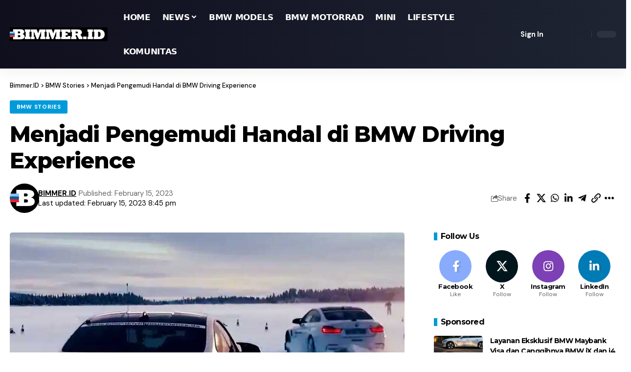

--- FILE ---
content_type: text/html; charset=utf-8
request_url: https://www.google.com/recaptcha/api2/aframe
body_size: 258
content:
<!DOCTYPE HTML><html><head><meta http-equiv="content-type" content="text/html; charset=UTF-8"></head><body><script nonce="k61gANHxRm_Vu6wnatWDew">/** Anti-fraud and anti-abuse applications only. See google.com/recaptcha */ try{var clients={'sodar':'https://pagead2.googlesyndication.com/pagead/sodar?'};window.addEventListener("message",function(a){try{if(a.source===window.parent){var b=JSON.parse(a.data);var c=clients[b['id']];if(c){var d=document.createElement('img');d.src=c+b['params']+'&rc='+(localStorage.getItem("rc::a")?sessionStorage.getItem("rc::b"):"");window.document.body.appendChild(d);sessionStorage.setItem("rc::e",parseInt(sessionStorage.getItem("rc::e")||0)+1);localStorage.setItem("rc::h",'1768379618179');}}}catch(b){}});window.parent.postMessage("_grecaptcha_ready", "*");}catch(b){}</script></body></html>